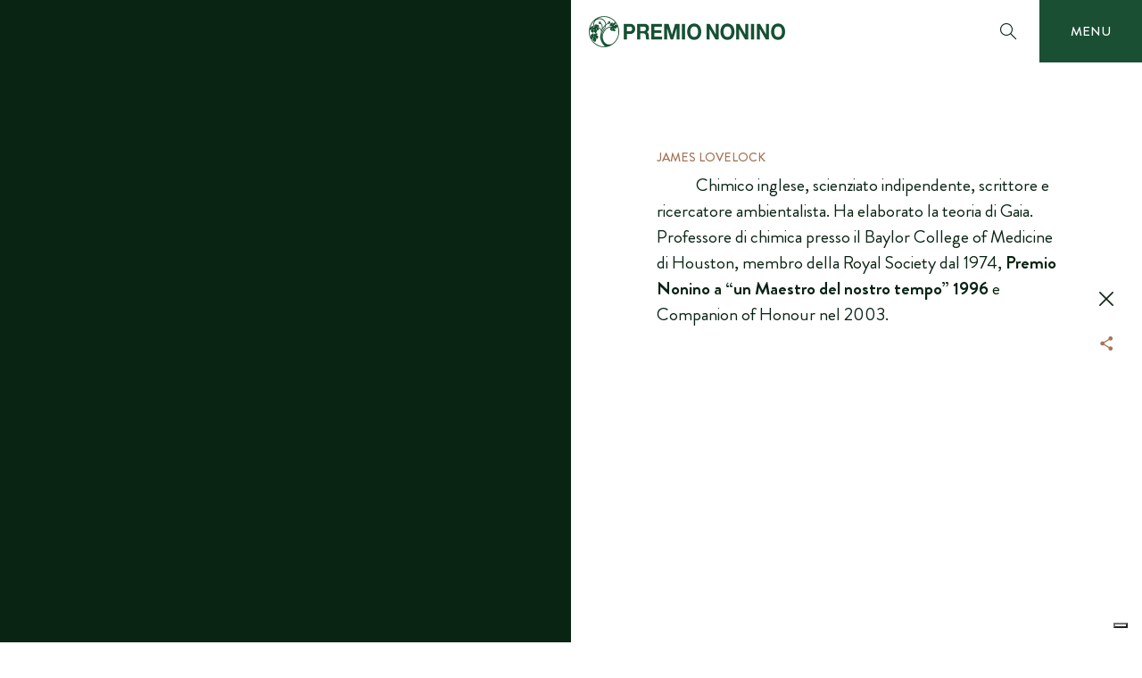

--- FILE ---
content_type: text/html; charset=UTF-8
request_url: https://premio.grappanonino.it/juror/james-lovelock/
body_size: 7412
content:
<!DOCTYPE html>
<html class="pn16-lang-it" lang="it-IT">
<head>
	<meta charset="UTF-8">
	<title>James Lovelock - Premio Nonino</title>
	<meta http-equiv="X-UA-Compatible" content="IE=Edge" />
    <meta name="viewport" content="user-scalable=no, initial-scale=1.0, maximum-scale=1.0, width=device-width" />
    <meta name="format-detection" content="telephone=no">

	<link rel="shortcut icon" href="https://premio.grappanonino.it/wp-content/themes/premiononino/assets/img/favicon.ico" type="image/x-icon" />
	<link rel="apple-touch-icon" href="https://premio.grappanonino.it/wp-content/themes/premiononino/assets/img/apple-touch-icon.png" />
	<link rel="apple-touch-icon" sizes="57x57" href="https://premio.grappanonino.it/wp-content/themes/premiononino/assets/img/apple-touch-icon-57x57.png" />
	<link rel="apple-touch-icon" sizes="72x72" href="https://premio.grappanonino.it/wp-content/themes/premiononino/assets/img/apple-touch-icon-72x72.png" />
	<link rel="apple-touch-icon" sizes="76x76" href="https://premio.grappanonino.it/wp-content/themes/premiononino/assets/img/apple-touch-icon-76x76.png" />
	<link rel="apple-touch-icon" sizes="114x114" href="https://premio.grappanonino.it/wp-content/themes/premiononino/assets/img/apple-touch-icon-114x114.png" />
	<link rel="apple-touch-icon" sizes="120x120" href="https://premio.grappanonino.it/wp-content/themes/premiononino/assets/img/apple-touch-icon-120x120.png" />
	<link rel="apple-touch-icon" sizes="144x144" href="https://premio.grappanonino.it/wp-content/themes/premiononino/assets/img/apple-touch-icon-144x144.png" />
	<link rel="apple-touch-icon" sizes="152x152" href="https://premio.grappanonino.it/wp-content/themes/premiononino/assets/img/apple-touch-icon-152x152.png" />
	<link rel="apple-touch-icon" sizes="180x180" href="https://premio.grappanonino.it/wp-content/themes/premiononino/assets/img/apple-touch-icon-180x180.png" />

	<meta name='robots' content='index, follow, max-image-preview:large, max-snippet:-1, max-video-preview:-1' />
	<style>img:is([sizes="auto" i], [sizes^="auto," i]) { contain-intrinsic-size: 3000px 1500px }</style>
	<link rel="alternate" hreflang="en-us" href="https://premio.grappanonino.it/en/juror/james-lovelock/" />
<link rel="alternate" hreflang="it-it" href="https://premio.grappanonino.it/juror/james-lovelock/" />
<link rel="alternate" hreflang="de-de" href="https://premio.grappanonino.it/de/juror/james-lovelock/" />
<link rel="alternate" hreflang="x-default" href="https://premio.grappanonino.it/juror/james-lovelock/" />

<!-- Google Tag Manager for WordPress by gtm4wp.com -->
<script data-cfasync="false" data-pagespeed-no-defer>
	var gtm4wp_datalayer_name = "dataLayer";
	var dataLayer = dataLayer || [];
</script>
<!-- End Google Tag Manager for WordPress by gtm4wp.com -->
	<!-- This site is optimized with the Yoast SEO plugin v24.4 - https://yoast.com/wordpress/plugins/seo/ -->
	<link rel="canonical" href="https://premio.grappanonino.it/juror/james-lovelock/" />
	<meta property="og:locale" content="it_IT" />
	<meta property="og:type" content="article" />
	<meta property="og:title" content="James Lovelock - Premio Nonino" />
	<meta property="og:description" content="Chimico inglese, scienziato indipendente, scrittore e ricercatore ambientalista. Ha elaborato la teoria di Gaia. Professore di chimica presso il Baylor College of Medicine di Houston, membro della Royal Society dal 1974, Premio Nonino a &#8220;un Maestro del nostro tempo&#8221; 1996 e Companion of Honour nel 2003." />
	<meta property="og:url" content="https://premio.grappanonino.it/juror/james-lovelock/" />
	<meta property="og:site_name" content="Premio Nonino" />
	<meta property="article:modified_time" content="2017-10-05T08:34:33+00:00" />
	<meta property="og:image" content="https://premio.grappanonino.it/wp-content/uploads/2019/12/Share.png" />
	<meta property="og:image:width" content="1200" />
	<meta property="og:image:height" content="630" />
	<meta property="og:image:type" content="image/png" />
	<meta name="twitter:card" content="summary_large_image" />
	<script type="application/ld+json" class="yoast-schema-graph">{"@context":"https://schema.org","@graph":[{"@type":"WebPage","@id":"https://premio.grappanonino.it/juror/james-lovelock/","url":"https://premio.grappanonino.it/juror/james-lovelock/","name":"James Lovelock - Premio Nonino","isPartOf":{"@id":"https://premio.grappanonino.it/#website"},"datePublished":"2016-01-13T18:32:39+00:00","dateModified":"2017-10-05T08:34:33+00:00","breadcrumb":{"@id":"https://premio.grappanonino.it/juror/james-lovelock/#breadcrumb"},"inLanguage":"it-IT","potentialAction":[{"@type":"ReadAction","target":["https://premio.grappanonino.it/juror/james-lovelock/"]}]},{"@type":"BreadcrumbList","@id":"https://premio.grappanonino.it/juror/james-lovelock/#breadcrumb","itemListElement":[{"@type":"ListItem","position":1,"name":"Home","item":"https://premio.grappanonino.it/"},{"@type":"ListItem","position":2,"name":"James Lovelock"}]},{"@type":"WebSite","@id":"https://premio.grappanonino.it/#website","url":"https://premio.grappanonino.it/","name":"Premio Nonino","description":"","potentialAction":[{"@type":"SearchAction","target":{"@type":"EntryPoint","urlTemplate":"https://premio.grappanonino.it/?s={search_term_string}"},"query-input":{"@type":"PropertyValueSpecification","valueRequired":true,"valueName":"search_term_string"}}],"inLanguage":"it-IT"}]}</script>
	<!-- / Yoast SEO plugin. -->


<link rel='dns-prefetch' href='//cdn.iubenda.com' />
<link rel='stylesheet' id='wp-block-library-css' href='https://premio.grappanonino.it/wp-includes/css/dist/block-library/style.min.css' type='text/css' media='all' />
<style id='classic-theme-styles-inline-css' type='text/css'>
/*! This file is auto-generated */
.wp-block-button__link{color:#fff;background-color:#32373c;border-radius:9999px;box-shadow:none;text-decoration:none;padding:calc(.667em + 2px) calc(1.333em + 2px);font-size:1.125em}.wp-block-file__button{background:#32373c;color:#fff;text-decoration:none}
</style>
<style id='global-styles-inline-css' type='text/css'>
:root{--wp--preset--aspect-ratio--square: 1;--wp--preset--aspect-ratio--4-3: 4/3;--wp--preset--aspect-ratio--3-4: 3/4;--wp--preset--aspect-ratio--3-2: 3/2;--wp--preset--aspect-ratio--2-3: 2/3;--wp--preset--aspect-ratio--16-9: 16/9;--wp--preset--aspect-ratio--9-16: 9/16;--wp--preset--color--black: #000000;--wp--preset--color--cyan-bluish-gray: #abb8c3;--wp--preset--color--white: #ffffff;--wp--preset--color--pale-pink: #f78da7;--wp--preset--color--vivid-red: #cf2e2e;--wp--preset--color--luminous-vivid-orange: #ff6900;--wp--preset--color--luminous-vivid-amber: #fcb900;--wp--preset--color--light-green-cyan: #7bdcb5;--wp--preset--color--vivid-green-cyan: #00d084;--wp--preset--color--pale-cyan-blue: #8ed1fc;--wp--preset--color--vivid-cyan-blue: #0693e3;--wp--preset--color--vivid-purple: #9b51e0;--wp--preset--gradient--vivid-cyan-blue-to-vivid-purple: linear-gradient(135deg,rgba(6,147,227,1) 0%,rgb(155,81,224) 100%);--wp--preset--gradient--light-green-cyan-to-vivid-green-cyan: linear-gradient(135deg,rgb(122,220,180) 0%,rgb(0,208,130) 100%);--wp--preset--gradient--luminous-vivid-amber-to-luminous-vivid-orange: linear-gradient(135deg,rgba(252,185,0,1) 0%,rgba(255,105,0,1) 100%);--wp--preset--gradient--luminous-vivid-orange-to-vivid-red: linear-gradient(135deg,rgba(255,105,0,1) 0%,rgb(207,46,46) 100%);--wp--preset--gradient--very-light-gray-to-cyan-bluish-gray: linear-gradient(135deg,rgb(238,238,238) 0%,rgb(169,184,195) 100%);--wp--preset--gradient--cool-to-warm-spectrum: linear-gradient(135deg,rgb(74,234,220) 0%,rgb(151,120,209) 20%,rgb(207,42,186) 40%,rgb(238,44,130) 60%,rgb(251,105,98) 80%,rgb(254,248,76) 100%);--wp--preset--gradient--blush-light-purple: linear-gradient(135deg,rgb(255,206,236) 0%,rgb(152,150,240) 100%);--wp--preset--gradient--blush-bordeaux: linear-gradient(135deg,rgb(254,205,165) 0%,rgb(254,45,45) 50%,rgb(107,0,62) 100%);--wp--preset--gradient--luminous-dusk: linear-gradient(135deg,rgb(255,203,112) 0%,rgb(199,81,192) 50%,rgb(65,88,208) 100%);--wp--preset--gradient--pale-ocean: linear-gradient(135deg,rgb(255,245,203) 0%,rgb(182,227,212) 50%,rgb(51,167,181) 100%);--wp--preset--gradient--electric-grass: linear-gradient(135deg,rgb(202,248,128) 0%,rgb(113,206,126) 100%);--wp--preset--gradient--midnight: linear-gradient(135deg,rgb(2,3,129) 0%,rgb(40,116,252) 100%);--wp--preset--font-size--small: 13px;--wp--preset--font-size--medium: 20px;--wp--preset--font-size--large: 36px;--wp--preset--font-size--x-large: 42px;--wp--preset--spacing--20: 0.44rem;--wp--preset--spacing--30: 0.67rem;--wp--preset--spacing--40: 1rem;--wp--preset--spacing--50: 1.5rem;--wp--preset--spacing--60: 2.25rem;--wp--preset--spacing--70: 3.38rem;--wp--preset--spacing--80: 5.06rem;--wp--preset--shadow--natural: 6px 6px 9px rgba(0, 0, 0, 0.2);--wp--preset--shadow--deep: 12px 12px 50px rgba(0, 0, 0, 0.4);--wp--preset--shadow--sharp: 6px 6px 0px rgba(0, 0, 0, 0.2);--wp--preset--shadow--outlined: 6px 6px 0px -3px rgba(255, 255, 255, 1), 6px 6px rgba(0, 0, 0, 1);--wp--preset--shadow--crisp: 6px 6px 0px rgba(0, 0, 0, 1);}:where(.is-layout-flex){gap: 0.5em;}:where(.is-layout-grid){gap: 0.5em;}body .is-layout-flex{display: flex;}.is-layout-flex{flex-wrap: wrap;align-items: center;}.is-layout-flex > :is(*, div){margin: 0;}body .is-layout-grid{display: grid;}.is-layout-grid > :is(*, div){margin: 0;}:where(.wp-block-columns.is-layout-flex){gap: 2em;}:where(.wp-block-columns.is-layout-grid){gap: 2em;}:where(.wp-block-post-template.is-layout-flex){gap: 1.25em;}:where(.wp-block-post-template.is-layout-grid){gap: 1.25em;}.has-black-color{color: var(--wp--preset--color--black) !important;}.has-cyan-bluish-gray-color{color: var(--wp--preset--color--cyan-bluish-gray) !important;}.has-white-color{color: var(--wp--preset--color--white) !important;}.has-pale-pink-color{color: var(--wp--preset--color--pale-pink) !important;}.has-vivid-red-color{color: var(--wp--preset--color--vivid-red) !important;}.has-luminous-vivid-orange-color{color: var(--wp--preset--color--luminous-vivid-orange) !important;}.has-luminous-vivid-amber-color{color: var(--wp--preset--color--luminous-vivid-amber) !important;}.has-light-green-cyan-color{color: var(--wp--preset--color--light-green-cyan) !important;}.has-vivid-green-cyan-color{color: var(--wp--preset--color--vivid-green-cyan) !important;}.has-pale-cyan-blue-color{color: var(--wp--preset--color--pale-cyan-blue) !important;}.has-vivid-cyan-blue-color{color: var(--wp--preset--color--vivid-cyan-blue) !important;}.has-vivid-purple-color{color: var(--wp--preset--color--vivid-purple) !important;}.has-black-background-color{background-color: var(--wp--preset--color--black) !important;}.has-cyan-bluish-gray-background-color{background-color: var(--wp--preset--color--cyan-bluish-gray) !important;}.has-white-background-color{background-color: var(--wp--preset--color--white) !important;}.has-pale-pink-background-color{background-color: var(--wp--preset--color--pale-pink) !important;}.has-vivid-red-background-color{background-color: var(--wp--preset--color--vivid-red) !important;}.has-luminous-vivid-orange-background-color{background-color: var(--wp--preset--color--luminous-vivid-orange) !important;}.has-luminous-vivid-amber-background-color{background-color: var(--wp--preset--color--luminous-vivid-amber) !important;}.has-light-green-cyan-background-color{background-color: var(--wp--preset--color--light-green-cyan) !important;}.has-vivid-green-cyan-background-color{background-color: var(--wp--preset--color--vivid-green-cyan) !important;}.has-pale-cyan-blue-background-color{background-color: var(--wp--preset--color--pale-cyan-blue) !important;}.has-vivid-cyan-blue-background-color{background-color: var(--wp--preset--color--vivid-cyan-blue) !important;}.has-vivid-purple-background-color{background-color: var(--wp--preset--color--vivid-purple) !important;}.has-black-border-color{border-color: var(--wp--preset--color--black) !important;}.has-cyan-bluish-gray-border-color{border-color: var(--wp--preset--color--cyan-bluish-gray) !important;}.has-white-border-color{border-color: var(--wp--preset--color--white) !important;}.has-pale-pink-border-color{border-color: var(--wp--preset--color--pale-pink) !important;}.has-vivid-red-border-color{border-color: var(--wp--preset--color--vivid-red) !important;}.has-luminous-vivid-orange-border-color{border-color: var(--wp--preset--color--luminous-vivid-orange) !important;}.has-luminous-vivid-amber-border-color{border-color: var(--wp--preset--color--luminous-vivid-amber) !important;}.has-light-green-cyan-border-color{border-color: var(--wp--preset--color--light-green-cyan) !important;}.has-vivid-green-cyan-border-color{border-color: var(--wp--preset--color--vivid-green-cyan) !important;}.has-pale-cyan-blue-border-color{border-color: var(--wp--preset--color--pale-cyan-blue) !important;}.has-vivid-cyan-blue-border-color{border-color: var(--wp--preset--color--vivid-cyan-blue) !important;}.has-vivid-purple-border-color{border-color: var(--wp--preset--color--vivid-purple) !important;}.has-vivid-cyan-blue-to-vivid-purple-gradient-background{background: var(--wp--preset--gradient--vivid-cyan-blue-to-vivid-purple) !important;}.has-light-green-cyan-to-vivid-green-cyan-gradient-background{background: var(--wp--preset--gradient--light-green-cyan-to-vivid-green-cyan) !important;}.has-luminous-vivid-amber-to-luminous-vivid-orange-gradient-background{background: var(--wp--preset--gradient--luminous-vivid-amber-to-luminous-vivid-orange) !important;}.has-luminous-vivid-orange-to-vivid-red-gradient-background{background: var(--wp--preset--gradient--luminous-vivid-orange-to-vivid-red) !important;}.has-very-light-gray-to-cyan-bluish-gray-gradient-background{background: var(--wp--preset--gradient--very-light-gray-to-cyan-bluish-gray) !important;}.has-cool-to-warm-spectrum-gradient-background{background: var(--wp--preset--gradient--cool-to-warm-spectrum) !important;}.has-blush-light-purple-gradient-background{background: var(--wp--preset--gradient--blush-light-purple) !important;}.has-blush-bordeaux-gradient-background{background: var(--wp--preset--gradient--blush-bordeaux) !important;}.has-luminous-dusk-gradient-background{background: var(--wp--preset--gradient--luminous-dusk) !important;}.has-pale-ocean-gradient-background{background: var(--wp--preset--gradient--pale-ocean) !important;}.has-electric-grass-gradient-background{background: var(--wp--preset--gradient--electric-grass) !important;}.has-midnight-gradient-background{background: var(--wp--preset--gradient--midnight) !important;}.has-small-font-size{font-size: var(--wp--preset--font-size--small) !important;}.has-medium-font-size{font-size: var(--wp--preset--font-size--medium) !important;}.has-large-font-size{font-size: var(--wp--preset--font-size--large) !important;}.has-x-large-font-size{font-size: var(--wp--preset--font-size--x-large) !important;}
:where(.wp-block-post-template.is-layout-flex){gap: 1.25em;}:where(.wp-block-post-template.is-layout-grid){gap: 1.25em;}
:where(.wp-block-columns.is-layout-flex){gap: 2em;}:where(.wp-block-columns.is-layout-grid){gap: 2em;}
:root :where(.wp-block-pullquote){font-size: 1.5em;line-height: 1.6;}
</style>
<link rel='stylesheet' id='wpml-legacy-dropdown-0-css' href='https://premio.grappanonino.it/wp-content/plugins/sitepress-multilingual-cms/templates/language-switchers/legacy-dropdown/style.min.css' type='text/css' media='all' />
<style id='wpml-legacy-dropdown-0-inline-css' type='text/css'>
.wpml-ls-statics-shortcode_actions{background-color:#ffffff;}.wpml-ls-statics-shortcode_actions, .wpml-ls-statics-shortcode_actions .wpml-ls-sub-menu, .wpml-ls-statics-shortcode_actions a {border-color:#cdcdcd;}.wpml-ls-statics-shortcode_actions a, .wpml-ls-statics-shortcode_actions .wpml-ls-sub-menu a, .wpml-ls-statics-shortcode_actions .wpml-ls-sub-menu a:link, .wpml-ls-statics-shortcode_actions li:not(.wpml-ls-current-language) .wpml-ls-link, .wpml-ls-statics-shortcode_actions li:not(.wpml-ls-current-language) .wpml-ls-link:link {color:#444444;background-color:#ffffff;}.wpml-ls-statics-shortcode_actions .wpml-ls-sub-menu a:hover,.wpml-ls-statics-shortcode_actions .wpml-ls-sub-menu a:focus, .wpml-ls-statics-shortcode_actions .wpml-ls-sub-menu a:link:hover, .wpml-ls-statics-shortcode_actions .wpml-ls-sub-menu a:link:focus {color:#000000;background-color:#eeeeee;}.wpml-ls-statics-shortcode_actions .wpml-ls-current-language > a {color:#444444;background-color:#ffffff;}.wpml-ls-statics-shortcode_actions .wpml-ls-current-language:hover>a, .wpml-ls-statics-shortcode_actions .wpml-ls-current-language>a:focus {color:#000000;background-color:#eeeeee;}
</style>
<link rel='stylesheet' id='main-style-css' href='https://premio.grappanonino.it/wp-content/themes/premiononino/assets/css/main.css' type='text/css' media='all' />
<link rel='stylesheet' id='popup-style-css' href='https://premio.grappanonino.it/wp-content/themes/premiononino/assets/css/popup.css' type='text/css' media='all' />

<script  type="text/javascript" class=" _iub_cs_skip" type="text/javascript" id="iubenda-head-inline-scripts-0">
/* <![CDATA[ */

  var _iub = _iub || []
    _iub.csConfiguration = {
    lang: "it",
    siteId: 2485688,
    cookiePolicyId: 50396931,
    reloadOnConsent: true,
    askConsentAtCookiePolicyUpdate: true,
    consentOnContinuedBrowsing: false,
    floatingPreferencesButtonDisplay: true,
    perPurposeConsent: true,
    localConsentDomain: "premio.grappanonino.it",
    callback: {
      onPreferenceExpressedOrNotNeeded: function(preference) {
        dataLayer.push({
          iubenda_ccpa_opted_out: _iub.cs.api.isCcpaOptedOut()
        })
        if (!preference) {
          dataLayer.push({
            event: "iubenda_preference_not_needed"
          })
        } else {
          if (preference.consent === true) {
            dataLayer.push({
              event: "iubenda_consent_given"
            })
          } else if (preference.consent === false) {
            dataLayer.push({
              event: "iubenda_consent_rejected"
            })
          } else if (preference.purposes) {
            for (var purposeId in preference.purposes) {
              if (preference.purposes[purposeId]) {
                dataLayer.push({
                  event: "iubenda_consent_given_purpose_" + purposeId
                })
              }
            }
          }
        }
      }
    },
    banner: {
      acceptButtonDisplay: true,
      customizeButtonDisplay: true,
      acceptButtonColor: "#1b4f33",
      acceptButtonCaptionColor: "#ffffff",
      customizeButtonColor: "#ffffff",
      customizeButtonCaptionColor: "#21160d",
      rejectButtonDisplay: true,
      rejectButtonColor: "#ffffff",
      rejectButtonCaptionColor: "#21160d",
      position: "float-bottom-right",
      textColor: "#ffffff",
      backgroundColor: "#21160d",
    }
    }
/* ]]> */
</script>
<script  type="text/javascript" charset="UTF-8" async="" class=" _iub_cs_skip" type="text/javascript" src="//cdn.iubenda.com/cs/iubenda_cs.js" id="iubenda-head-scripts-0-js"></script>
<script type="text/javascript" src="https://premio.grappanonino.it/wp-includes/js/jquery/jquery.min.js" id="jquery-core-js"></script>
<script type="text/javascript" src="https://premio.grappanonino.it/wp-includes/js/jquery/jquery-migrate.min.js" id="jquery-migrate-js"></script>
<script type="text/javascript" src="https://premio.grappanonino.it/wp-content/plugins/sitepress-multilingual-cms/templates/language-switchers/legacy-dropdown/script.min.js" id="wpml-legacy-dropdown-0-js"></script>
<script type="text/javascript" src="https://premio.grappanonino.it/wp-content/themes/premiononino/assets/js/vendor/modernizr-2.8.3.min.js" id="modernizr-js"></script>
<script type="text/javascript" src="https://premio.grappanonino.it/wp-content/themes/premiononino/assets/js/vendor/sweetalert2.all.min.js" id="sweetalert2-js"></script>
<script type="text/javascript" src="https://premio.grappanonino.it/wp-content/themes/premiononino/assets/js/libs.js" id="lib-scripts-js"></script>
<meta name="generator" content="WPML ver:4.7.0 stt:1,3,27;" />

<!-- Google Tag Manager for WordPress by gtm4wp.com -->
<!-- GTM Container placement set to automatic -->
<script data-cfasync="false" data-pagespeed-no-defer type="text/javascript">
	var dataLayer_content = {"pagePostType":"juror","pagePostType2":"single-juror","pagePostAuthor":"marketing"};
	dataLayer.push( dataLayer_content );
</script>
<script data-cfasync="false">
(function(w,d,s,l,i){w[l]=w[l]||[];w[l].push({'gtm.start':
new Date().getTime(),event:'gtm.js'});var f=d.getElementsByTagName(s)[0],
j=d.createElement(s),dl=l!='dataLayer'?'&l='+l:'';j.async=true;j.src=
'//www.googletagmanager.com/gtm.js?id='+i+dl;f.parentNode.insertBefore(j,f);
})(window,document,'script','dataLayer','GTM-P7X5K2P');
</script>
<!-- End Google Tag Manager for WordPress by gtm4wp.com -->
		<script type="text/javascript">
			jQuery(document).ready(function($) {
				$('#search_form').on('submit',function(event){
					var s = $('#search_form_input').val();
					event.preventDefault();
					$.ajax({
						url: 'https://premio.grappanonino.it/wp-admin/admin-ajax.php',
						type: "GET",
						data: { action : 'search_results', s : s },
						success: function( data ) {
							$('#search_results_container').html(data);
                            $(window).trigger('resize');
							//console.log( 'Ok.' );
						},
						error: function() {
							console.log( 'Error.' );
						}
					});
				});
                $('#search_form_input').keyup(function(){
                    $('#search_form').delay(200).submit();
                });
			});
		</script>

	
    <script>
  (function(i,s,o,g,r,a,m){i['GoogleAnalyticsObject']=r;i[r]=i[r]||function(){
  (i[r].q=i[r].q||[]).push(arguments)},i[r].l=1*new Date();a=s.createElement(o),
  m=s.getElementsByTagName(o)[0];a.async=1;a.src=g;m.parentNode.insertBefore(a,m)
  })(window,document,'script','//www.google-analytics.com/analytics.js','ga');

  ga('create', 'UA-73007518-1', 'auto');
  ga('set', 'anonymizeIp', true);
  ga('send', 'pageview');

</script>
</head>

<body>
    <div id="fb-root"></div>
    <script>
      window.fbAsyncInit = function() {
        FB.init({
          appId      : '1687460984867712',
          xfbml      : true,
          version    : 'v2.5'
        });
      };

      (function(d, s, id){
         var js, fjs = d.getElementsByTagName(s)[0];
         if (d.getElementById(id)) {return;}
         js = d.createElement(s); js.id = id;
         js.src = "//connect.facebook.net/en_US/sdk.js";
         fjs.parentNode.insertBefore(js, fjs);
       }(document, 'script', 'facebook-jssdk'));
    </script>

    <span class="pn16-is-mobile-sentinel js-pn16-is-mobile-sentinel"></span>

	<div id="page" class="pn16-site js-pn16-site">
		<header id="masthead" class="pn16-header js-pn16-header" role="banner">
            <div class="pn16-header-inner">
                <div class="pn16-header-block">
                    <a class="pn16-main-logo js-pn16-transition-nav" title="Premio Nonino | Nonino Distillatori S.p.a." href="https://premio.grappanonino.it">
                        <span>Premio Nonino | Nonino Distillatori S.p.a.</span>
                    </a>
                </div>
                <div class="pn16-header-block">
                                            <div class="pn16-live-trigger-wrapper js-pn16-live-trigger-wrapper js-pn16-has-overlay" style="display:none!important;">
                            <a class="pn16-live-trigger js-pn16-overlay-trigger" title="" href="/live">
                                VIDEO GALLERY 2016                            </a>
                        </div>
                                        <div class="pn16-language-wrapper js-pn16-language-wrapper">
                        <a class="pn16-language-toggler js-pn16-language-toggler" title="" href="#">
                            <span>IT</span>
                        </a>
                        <div class="pn16-language js-pn16-language">
                            <nav>
                                <ul>
                                                                                                                <li>
                                            <a class="js-pn16-transition-nav" title="" href="https://premio.grappanonino.it/juror/james-lovelock/">
                                                <span>IT</span>
                                            </a>
                                        </li>
                                                                            <li>
                                            <a class="js-pn16-transition-nav" title="" href="https://premio.grappanonino.it/en/juror/james-lovelock/">
                                                <span>EN</span>
                                            </a>
                                        </li>
                                                                            <li>
                                            <a class="js-pn16-transition-nav" title="" href="https://premio.grappanonino.it/de/juror/james-lovelock/">
                                                <span>DE</span>
                                            </a>
                                        </li>
                                                                                                        </ul>
                            </nav>
                        </div>
                    </div>
                    <div class="pn16-search-wrapper js-pn16-search-wrapper">
                        <a class="pn16-search-toggler js-pn16-search-toggler" title="toggle search panel" href="#search">
                            <span>toggle search panel</span>
                        </a>
                        <div class="pn16-search js-pn16-search" id="search">
                            <form class="pn16-search-form" id="search_form" action="https://premio.grappanonino.it/" method="get">
                                <fieldset>
                                    <input class="pn16-search-form__input" id="search_form_input" name="s" type="text" placeholder="Cosa stai cercando?" autocomplete="off" />
                                </fieldset>
                            </form>
                            <div id="search_results_container"></div>
                            <!-- .pn16-search-form -->
                        </div>
                        <!-- .pn16-search -->
                    </div>
                    <div class="pn16-main-nav-wrapper js-pn16-main-nav-wrapper">
                        <a class="pn16-main-nav-toggler js-pn16-main-nav-toggler" title="apri/chiudi menu" href="#main-nav">
                            <span class="pn16-default">menu</span>
                            <span class="pn16-alternate">chiudi</span>
                        </a>
                        <div class="pn16-main-nav js-pn16-main-nav" id="main-nav">
                            <div class="pn16-main-nav__inner">
                                <nav class="pn16-main-nav__menu">
                                    <ul><li><a class="js-pn16-transition-nav" href="https://premio.grappanonino.it/giuria/"><span>La Giuria</span></a></li>
<li><a class="js-pn16-transition-nav" href="https://premio.grappanonino.it/storia/"><span>Storia del Premio</span></a></li>
<li><a class="js-pn16-transition-nav" href="https://premio.grappanonino.it/premio-nonino/"><span>Premiati</span></a></li>
<li><a class="js-pn16-transition-nav" href="https://premio.grappanonino.it/photovideo/2026/"><span>Foto e Video</span></a></li>
<li><a class="js-pn16-transition-nav" href="https://premio.grappanonino.it/manos-blancas/"><span>Coro Manos Blancas del Friuli</span></a></li>
<li><a class="js-pn16-transition-nav" href="https://premio.grappanonino.it/pressarea/2026/"><span>Area Stampa</span></a></li>
<li><a class="js-pn16-transition-nav" href="https://premio.grappanonino.it/giuria-storica/"><span>La Giuria Storica</span></a></li>
</ul>                                </nav>
                                <div class="pn16-main-nav-info">
                                    <p>Il Premio Nonino &egrave; promosso e sostenuto da:</p>
                                    <a class="pn16-main-nav-info__logo" title="Nonino Distillatori S.p.a." target="_blank" href="https://www.grappanonino.it">
                                        <span>
                                            Nonino Distillatori S.p.a.                                        </span>
                                    </a>
                                </div>
                                <div class="pn16-main-nav-socials">
                                    <nav>
                                        <ul>
                                            <li>
                                                <a class="pn16-icon pn16-icon-facebook" title="Facebook | Premio Nonino" target="_blank" href="https://www.facebook.com/grappanonino/">
                                                    <span>
                                                        Facebook
                                                    </span>
                                                </a>
                                            </li>
                                            <li>
                                                <a class="pn16-icon pn16-icon-twitter" title="Twitter | Premio Nonino" target="_blank" href="https://twitter.com/GrappaNonino">
                                                    <span>
                                                        Twitter
                                                    </span>
                                                </a>
                                            </li>
                                            <li>
                                                <a class="pn16-icon pn16-icon-instagram" title="Instagram | Premio Nonino" target="_blank" href="https://www.instagram.com/grappanonino/">
                                                    <span>
                                                        Instagram
                                                    </span>
                                                </a>
                                            </li>
                                        </ul>
                                    </nav>
                                </div>
                            </div>
                        </div>
                    </div>
                </div>
            </div>
            <!-- .pn16-main-nav -->
		</header><!-- #masthead -->
		<div id="content" class="pn16-content">

    
    	<div id="primary" class="content-area">
    		<main id="main" class="site-main" role="main">

                <div class="js-pn16-ajax-content">

                    <div class="pn16-overlay js-pn16-overlay">
                        <div class="pn16-overlay__inner">
                            <div class="pn16-overlay__media js-pn16-overlay-media js-pn16-sticky-to-parent">
                                                                                                                                                                    <div class="pn16-overlay-image" style="background-image: url('https://placeholder.com/600x600/D1D3D4?text=NO IMAGE')"></div>
                                                            </div>
                            <div class="pn16-overlay__text">
                                <div>
                                    <div class="pn16-overlay__scroll js-pn16-overlay-scroll">
                                                                                <div class="pn16-overlay-video-description">
                                            <h5 class="pn16-heading-A">
                                                JAMES LOVELOCK                                            </h5>
                                            <div>
                                                <p>Chimico inglese, scienziato indipendente, scrittore e ricercatore ambientalista. Ha elaborato la teoria di Gaia. Professore di chimica presso il Baylor College of Medicine di Houston, membro della Royal Society dal 1974, <strong>Premio Nonino a &#8220;un Maestro del nostro tempo&#8221; 1996</strong> e Companion of Honour nel 2003.</p>
                                            </div>
                                                                                                                                </div>
                                                                                                                    </div>
                                </div>
                            </div>
                            <div class="pn16-overlay__toolbar js-pn16-overlay-toolbar">
                                <div>
                                    <nav class="pn16-overlay-nav">
                                        <ul>
                                            <li>
                                                <a class="pn16-overlay-nav__next js-pn16-overlay-next" href="https://premio.grappanonino.it/juror/claudio-magris/" rel="next"><span>Next</span></a>                                                                                            </li>
                                            <li>
                                                <a class="pn16-overlay-nav__prev js-pn16-overlay-prev" href="https://premio.grappanonino.it/juror/emmanuel-le-roy-ladurie/" rel="prev"><span>Prev</span></a>                                                                                            </li>
                                            <li>
                                                                                                <a class="pn16-overlay-nav__close js-pn16-overlay-close" title="" href="https://premio.grappanonino.it/giuria/">
                                                    <span>Close</span>
                                                </a>
                                            </li>
                                        </ul>
                                    </nav>
                                    <div class="pn16-overlay-share js-pn16-overlay-share">
    <nav class="pn16-overlay-share__list">
        <ul>
            <li>
                <a class="pn16-overlay-share__facebook" title="Share on Facebook" target="_blank" href="https://www.facebook.com/sharer/sharer.php?u=https://premio.grappanonino.it/juror/james-lovelock/">
                    <span>
                        Share on Facebook
                    </span>
                </a>
            </li>
            <li>
                <a class="pn16-overlay-share__twitter" title="Share on Twitter" target="_blank" href="https://twitter.com/home?status=Premio%20Nonino%202016%0Ahttps://premio.grappanonino.it/juror/james-lovelock/">
                    <span>
                        Share on Twitter
                    </span>
                </a>
            </li>
        </ul>
    </nav>
    <a class="pn16-overlay-share__toggler js-pn16-overlay-share-toggler" href="#">
        <span>Share</span>
    </a>
</div>
                                </div>
                            </div>
                        </div>
                    </div>
                </div>

            </main><!-- .site-main -->
    	</div><!-- .content-area -->

    

	</div><!-- #content -->
	<footer id="colophon" class="pn16-footer js-pn16-footer" role="contentinfo">

        <div class="pn16-footer-primary">
            <div class="pn16-wrapper">
                <div class="pn16-footer-item">
                    <nav class="pn16-footer-primary-nav">

                        <ul><li><a class="js-pn16-transition-nav" href="https://premio.grappanonino.it/giuria/"><span>La Giuria</span></a></li>
<li><a class="js-pn16-transition-nav" href="https://premio.grappanonino.it/storia/"><span>Storia del Premio</span></a></li>
<li><a class="js-pn16-transition-nav" href="https://premio.grappanonino.it/premio-nonino/"><span>Premiati</span></a></li>
<li><a class="js-pn16-transition-nav" href="https://premio.grappanonino.it/photovideo/2026/"><span>Foto e Video</span></a></li>
<li><a class="js-pn16-transition-nav" href="https://premio.grappanonino.it/manos-blancas/"><span>Coro Manos Blancas del Friuli</span></a></li>
<li><a class="js-pn16-transition-nav" href="https://premio.grappanonino.it/pressarea/2026/"><span>Area Stampa</span></a></li>
<li><a class="js-pn16-transition-nav" href="https://premio.grappanonino.it/giuria-storica/"><span>La Giuria Storica</span></a></li>
</ul>
                    </nav>
                </div>
                <div class="pn16-footer-item">
                    <div class="pn16-footer-credits">
                        <p>Il Premio Nonino &egrave; promosso e sostenuto da:</p>
                        <br/>
                        <a class="pn16-footer-credits__logo" title="Nonino Distillatori S.p.a." target="_blank" href="https://www.grappanonino.it">
                            <span>
                                Nonino Distillatori S.p.a.                            </span>
                        </a>
                    </div>
                </div>
            </div>
        </div>
        <!-- .pn16-footer-primary -->

        <div class="pn16-footer-secondary">
            <div class="pn16-wrapper">
                <div class="pn16-footer-item nofull">
                    <div class="pn16-footer-secondary-nav">
                        <!-- <p>&copy; Copyright 2016 Nonino Distillatori</p> -->
                        <nav>
                            <ul>
                                <li>
                                                                        <a class="js-pn16-transition-nav" title="Contatti | Nonino Distillatori S.p.a." href="https://premio.grappanonino.it/contatti/">
                                        <span>Contatti</span>
                                    </a>
                                </li>
                                <li>
                                                                        <a class="js-pn16-transition-nav" title="Note Legali | Nonino Distillatori S.p.a." href="https://premio.grappanonino.it/note-legali/">
                                        <span>Note Legali</span>
                                    </a>
                                </li>
                                <li>
                                                                        <a class="js-pn16-transition-nav" title="Privacy | Nonino Distillatori S.p.a." href="https://premio.grappanonino.it/privacy/">
                                        <span>Privacy</span>
                                    </a>
                                </li>
                                <li>
                                                                        <a class="js-pn16-transition-nav" title="Cookie Policy | Nonino Distillatori S.p.a." href="https://premio.grappanonino.it/cookie-policy/">
                                        <span>Cookie Policy</span>
                                    </a>
                                </li>
                            </ul>
                        </nav>
                    </div>
                </div>
                <div class="pn16-footer-item nofull">
                    <div class="pn16-footer-socials">
                        <nav>
                            <ul>
                                <li>
                                    <a class="pn16-icon pn16-icon-facebook" title="Facebook | Premio Nonino" target="_blank" href="https://www.facebook.com/grappanonino/">
                                        <span>
                                            Facebook
                                        </span>
                                    </a>
                                </li>
                                <li>
                                    <a class="pn16-icon pn16-icon-twitter" title="Twitter | Premio Nonino" target="_blank" href="https://twitter.com/GrappaNonino">
                                        <span>
                                            Twitter
                                        </span>
                                    </a>
                                </li>
                                <li>
                                    <a class="pn16-icon pn16-icon-instagram" title="Instagram | Premio Nonino" target="_blank" href="https://www.instagram.com/grappanonino/">
                                        <span>
                                            Instagram
                                        </span>
                                    </a>
                                </li>
                            </ul>
                        </nav>
                    </div>
                </div>
            </div>
            <div class="pn16-wrapper" style="margin-top: 50px;">
              <div class="pn16-footer-item nofull">
                <div class="pn16-footer-secondary-nav">
                  <p>© COPYRIGHT 2016 NONINO DISTILLATORI S.R.L. SEDE LEGALE: VIA AQUILEIA, 104 – FR. PERCOTO – 33050 PAVIA DI UDINE (UD) ITALIA – P.IVA 02588990305 – REA UD 272676</p><p>C.F. E N. ISCRIZIONE 02588990305 CAPITALE SOCIALE €2.500.000 (I.V.) – UNICO SOCIO. IL LAYOUT, TUTTI I TESTI E LE IMMAGINI PRESENTI NEL SITO SONO DI PROPRIETÀ NONINO DISTILLATORI S.R.L.</p>
                </div>
              </div>
            </div>
        </div>
        <!-- .pn16-footer-secondary -->

	</footer><!-- #colophon -->
</div><!-- #page -->

<script type="text/javascript" id="iubenda-forms-js-extra">
/* <![CDATA[ */
var iubFormParams = [];
/* ]]> */
</script>
<script type="text/javascript" src="https://premio.grappanonino.it/wp-content/plugins/iubenda-cookie-law-solution/assets/js/frontend.js" id="iubenda-forms-js"></script>
<script type="text/javascript" src="//cdn.iubenda.com/cons/iubenda_cons.js" id="iubenda-cons-cdn-js"></script>
<script type="text/javascript" id="iubenda-cons-js-extra">
/* <![CDATA[ */
var iubConsParams = {"api_key":"V094AuPflzv9sstMkQ1eVq194aHQvBXA","log_level":"error","logger":"console","send_from_local_storage_at_load":"true"};
/* ]]> */
</script>
<script type="text/javascript" src="https://premio.grappanonino.it/wp-content/plugins/iubenda-cookie-law-solution/assets/js/cons.js" id="iubenda-cons-js"></script>
<script type="text/javascript" src="https://premio.grappanonino.it/wp-content/themes/premiononino/assets/js/main.js" id="main-scripts-js"></script>
<script type="text/javascript" src="https://premio.grappanonino.it/wp-content/themes/premiononino/assets/js/popup.js" id="popup-scripts-js"></script>

</body>
</html>


--- FILE ---
content_type: text/css
request_url: https://premio.grappanonino.it/wp-content/themes/premiononino/assets/css/popup.css
body_size: 221
content:
.premio-nonino-iframe-popup {
  width: 90% !important;
}

@media screen and (min-width: 1010px) {
  .premio-nonino-iframe-popup {
    width: 60% !important;
  }
}

.premio-nonino-iframe-popup .premio-nonino-iframe-wrapper {
  display: flex;
  justify-content: center;
  vertical-align: middle;
  flex-direction: column;
  height: 100%;
  margin: 0 auto;
  max-width: 100%;
}

.premio-nonino-iframe-popup
  .premio-nonino-iframe-wrapper
  .premio-nonino-iframe-header
  h2 {
  font-weight: 700;
  font-size: 2.5rem;
  line-height: 3.125rem;
  font-family: "Playfair Display", serif;
  color: rgb(84, 84, 84);
}

.premio-nonino-iframe-popup
  .premio-nonino-iframe-wrapper
  .premio-nonino-iframe-header
  .o-hr-primary {
  border: 0;
  border-top: 1px solid #a67555;
  margin: 16px auto;
  width: 52px;
}

.premio-nonino-iframe-popup
  .premio-nonino-iframe-wrapper
  .premio-nonino-iframe-content {
  font-size: 1.4rem;
  line-height: 1.9rem;
  font-family: BrandonGrotesque, "Helvetica Neue", Helvetica, Roboto, Arial,
    sans-serif;
  color: rgb(84, 84, 84);
  font-weight: 500;
}

.premio-nonino-iframe-popup
  .premio-nonino-iframe-wrapper
  .premio-nonino-iframe-content-iframe {
  margin-bottom: 40px;
}

.premio-nonino-iframe-popup
  .premio-nonino-iframe-wrapper
  .premio-nonino-iframe-content-iframe
  iframe {
  width: 100%;
  height: auto;
  margin-top: 32px;
  aspect-ratio: 1920/1080;
}


--- FILE ---
content_type: application/javascript
request_url: https://premio.grappanonino.it/wp-content/themes/premiononino/assets/js/main.js
body_size: 9210
content:

(function(window, document, $, undefined){

    (function awardedPage(){

        $(function(){

            if($('.js-pn16-awarded-tail').length){

                function resizeAwardedTail(){

                    $('.js-pn16-awarded-tail').each(function(){

                        var $item = $(this),
                            textH = $item.find('.js-pn16-awarded-tail-text').outerHeight(),
                            imageH = $item.find('.js-pn16-floating-image-inner').outerHeight();

                        if($('.js-pn16-is-mobile-sentinel').css('display') == 'none'){

                            if(textH >= imageH){
                                $item.css('height', textH + 25);
                            } else {
                                $item.css('height', 'auto');
                            };

                        } else {

                            $item.css('height', 'auto');

                        };

                    });

                };

                //$(window).on('resize', resizeAwardedTail);
                $(window).on('resize', _.debounce(resizeAwardedTail, 150));

                resizeAwardedTail();

            };

        });

    })();

})(window, document, jQuery);
(function (window, document, $, undefined) {

	//chiusura overlay homepage
	if ($('.js-overlay-closer').length) {
		$('body').css('overflow','hidden');
	}
	$(document).on('click', '.js-overlay-closer', function (e) {
		e.preventDefault();
		$('.js-overlay').animate({
			opacity: 0
		}, 400, function () {
			$(this).remove();
			$('body').css('overflow', 'auto');
		});
		return false;
	});

	(function pageTransition() {

		$(function () {

			var loadedClass = 'pn16-loaded',
				loadingClass = 'pn16-overlay-loading';

			$('body').addClass(loadedClass);

			$('.js-pn16-transition-nav').on('click', function (event) {

				var targetUri = $(this).attr('href');

				$('body').removeClass(loadedClass);

				window.setTimeout(function () {
					$('body').addClass(loadingClass);
				}, 250);

				window.setTimeout(function () {
					window.location.href = targetUri;
				}, 450);

				event.preventDefault();

			});

		});

	})();

	(function mainNav() {

		$(function () {

			function buildMobileNav() {
				var $liveTriggerClone = $('.js-pn16-live-trigger-wrapper').clone(),
					$languageWrapperClone = $('.js-pn16-language-wrapper').clone();

				$liveTriggerClone.appendTo('.js-pn16-main-nav').addClass('pn16-cloned');
				$languageWrapperClone.appendTo('.js-pn16-main-nav').addClass('pn16-cloned');
			};

			buildMobileNav();

			function bodyScrollToggler() {
				if ($('html').hasClass('pn16-main-nav-open') || $('html').hasClass('pn16-search-open')) {
					$('html').addClass('pn16-blocked-scroll');
				} else {
					$('html').removeClass('pn16-blocked-scroll');
				}
				;
			};

			$('.js-pn16-main-nav-toggler').on('click', function (event) {

				$('html').toggleClass('pn16-main-nav-open');
				bodyScrollToggler();

				event.preventDefault();

			});

			$('.js-pn16-search-toggler').on('click', function (event) {

				$('html').toggleClass('pn16-search-open');
				bodyScrollToggler();

				event.preventDefault();

			});

			$('.js-pn16-language-toggler').on('click', function (event) {

				$('html').toggleClass('pn16-language-open');

				event.preventDefault();

			});

			$(document).on('click', function (event) {
				if (!$(event.target).closest('.js-pn16-main-nav-wrapper').length) {
					if ($('html').hasClass('pn16-main-nav-open')) {
						$('html').removeClass('pn16-main-nav-open');
						bodyScrollToggler();
					}
					;
				}
				;
			});

			$(document).on('click', function (event) {
				if (!$(event.target).closest('.js-pn16-language-wrapper').length) {
					if ($('html').hasClass('pn16-language-open')) {
						$('html').removeClass('pn16-language-open');
					}
					;
				}
				;
			});

			$(document).on('click', function (event) {
				if (!$(event.target).closest('.js-pn16-search-wrapper').length) {
					if ($('html').hasClass('pn16-search-open')) {
						$('html').removeClass('pn16-search-open');
						bodyScrollToggler();
					}
					;
				}
				;
			});

			$(document).on('click', '.js-pn16-live-trigger-wrapper', function (event) {
				if ($('html').hasClass('pn16-search-open')) {
					$('.js-pn16-search-toggler').trigger('click');
				}
				;

				if ($('html').hasClass('pn16-main-nav-open')) {
					$('.js-pn16-main-nav-toggler').trigger('click');
				}
				;
			});

			function resizeNavAndSearch() {

				var windowH = window.innerHeight ? window.innerHeight : $(window).height(),
					//windowH = $(window).height(),
					headerH = $('.js-pn16-header').height()
				footerH = $('.js-pn16-footer').height(),
					targetH = parseInt(windowH - headerH),
					targetHDesktop = parseInt(windowH - headerH - footerH);

				//if($('.js-pn16-is-mobile-sentinel').css('display') == 'block'){
				//$('.js-pn16-main-nav, .js-search').outerHeight(targetH);
				$('.js-pn16-main-nav, .js-search').outerHeight(targetH);
				// } else {
				//     $('.js-pn16-main-nav, .js-search').height(targetHDesktop);
				// };

			};

			//$(window).on('resize', resizeNavAndSearch);
			$(window).on('resize', _.debounce(resizeNavAndSearch, 150));
			resizeNavAndSearch();

			//$('html').append('<span class="pn16-main-nav-fix"></span><span class="pn16-search-fix"></span>');

		});

	})();

	(function mobileCarousels() {

		$(function () {

			$('.js-pn16-mobile-carousel').each(function () {

				if ($(this).find('.js-pn16-mobile-carousel-item').length >= 2) {

					var $carousel = $(this),
						carouselHtml = $carousel.html();

					var slickOpt = {
						slide: '.js-pn16-mobile-carousel-item',
						//mobileFirst: true,
						slidesToShow: 1,
						slidesToScroll: 1,
						focusOnSelect: false,
						arrows: false,
						//centerMode: true,
						//centerPadding: '40px',
						dots: true,
						speed: 500
					};

					if ($('.js-pn16-is-mobile-sentinel').css('display') == 'block') {
						$carousel.slick(slickOpt);
						$carousel.slick('slickFilter', ':not(.js-hide-from-slide)');
					}
					;

					function responsiveCarouselToggler() {

						if ($('.js-pn16-is-mobile-sentinel').css('display') == 'none') {
							if ($carousel.hasClass('slick-initialized')) {
								$carousel.slick('unslick').empty().append(carouselHtml);
							}
							;
						} else {
							if (!$carousel.hasClass('slick-initialized')) {
								$carousel.slick(slickOpt);
								$carousel.slick('slickFilter', ':not(.js-hide-from-slide)');
							}
							;
						}
						;

					};

					//$(window).on('resize', responsiveCarouselToggler);
					$(window).on('resize', _.debounce(responsiveCarouselToggler, 150));

				}
				;

			});

		});

	})();

	(function placeholderPolyfill() {

		$(function () {

			$('input, textarea').placeholder({customClass: 'pn16-placeholder'});

		});

	})();

	(function searchBox() {

		$(function () {

			function setSearchBodyScroll() {

				if ($('.js-pn16-search-results').length) {

					var $resultsBox = $('.js-pn16-search-results'),
						winH = $(window).height(),
						resultsBoxY = $resultsBox.offset().top;

					$resultsBox.height(winH - resultsBoxY - 50).addClass('pn16-scrollable');

				}
				;

			};

			$(window).on('resize', setSearchBodyScroll);

			setSearchBodyScroll();

		});

	})();

})(window, document, jQuery);


(function(window, document, $, undefined){
    'use strict';

    (function galleryOverlayNav(){

        $(function(){

            function init() {
                var galleryPageUrl = History.getState().url;
                var __currentUrlArray = History.getState().cleanUrl.split('/');
                var $container;
                var obj;
                if(__currentUrlArray.length === 6 && History.getState().cleanUrl.indexOf(window.location.protocol+'//'+window.location.hostname+'/manos-blancas') >= 0) {
                    galleryPageUrl = window.location.protocol + '//' + window.location.hostname + '/' + History.getState().hash.split('/')[1];
                    $('body').toggleClass('pn16-loaded pn16-overlay-loading');
                    $container = $('.js-pn16-overlay-ajaxcontent');
                    obj = {
                        postid: __GALLERY__AJAX__POSTID,
                        galleryid: '',
                        galleryname: __currentUrlArray[__currentUrlArray.length-2],
                        fileid: __currentUrlArray[__currentUrlArray.length-1]
                    };
                    redirectAjaxCall($container,obj);
                    $('body').toggleClass('pn16-overlay-nooverflow');
                    $('.js-galleryOverlay').toggleClass('visible');
                }else if(__currentUrlArray.length === 7 && History.getState().cleanUrl.indexOf(window.location.protocol+'//'+window.location.hostname+'/photovideo') >= 0) {
                    galleryPageUrl = window.location.protocol + '//' + window.location.hostname + '/' + History.getState().hash.split('/')[1] + '/' + History.getState().hash.split('/')[2];
                    $('body').toggleClass('pn16-loaded pn16-overlay-loading');
                    $container = $('.js-pn16-overlay-ajaxcontent');
                    obj = {
                        postid: __GALLERY__AJAX__POSTID,
                        galleryid: '',
                        galleryname: __currentUrlArray[__currentUrlArray.length-2],
                        fileid: __currentUrlArray[__currentUrlArray.length-1]
                    };
                    redirectAjaxCall($container,obj);
                    $('body').toggleClass('pn16-overlay-nooverflow');
                    $('.js-galleryOverlay').toggleClass('visible');
                }
                $('.js-galleryOverlayTrigger').click(function(ev) {
                    ev.preventDefault();
                    var $container = $('.js-pn16-overlay-ajaxcontent');
                    var $el = $(ev.currentTarget);
                    var obj;
                    if($el.attr('data-postid') !== undefined) {
                        $('body').toggleClass('pn16-loaded pn16-overlay-loading');
                        obj = {
                            postid: $el.attr('data-postid'),
                            galleryid: $el.attr('data-galleryid'),
                            galleryname: $el.attr('data-galleryname'),
                            fileid: $el.attr('data-fileid')
                        };
                        ajaxCall($container,obj);
                    }else {
                        History.pushState(null, '', galleryPageUrl);
                        $container.empty();
                    }
                    $('body').toggleClass('pn16-overlay-nooverflow');
                    $('.js-galleryOverlay').toggleClass('visible');
                    return false;
                });

                $('.js-galleryCarouselPrev').click(function(ev) {
                    ev.preventDefault();
                    $('.galleryCarousel').slick('slickPrev');
                    return false;
                });

                $('.js-galleryCarouselNext').click(function(ev) {
                    ev.preventDefault();
                    $('.galleryCarousel').slick('slickNext');
                    return false;
                });

                $('.pn16-overlay-share__facebook').click(function(ev) {
                    ev.preventDefault();
                    FB.ui({
                      method: 'feed',
                      link: ($('.section--manos-blancas').length > 0) ? window.location.protocol+'//'+window.location.host+'/manos-blancas/' : window.location.protocol+'//'+window.location.host+'/photovideo/2016/',
                      caption: 'Premio Nonino 2016',
                      picture: $('.galleryCarousel .galleryCarousel__item.slick-current').find('.galleryCarousel__item__image').css('background-image').replace('url("','').replace('")',''),
                      description: ($('.section--manos-blancas').length > 0) ? '#ManosBlancas #CoroManosBlancas #ManosBlancasdelFriuli' : '#PremioNonino'
                    }, function(response){});
                    return false;
                });
                $('.pn16-overlay-share__twitter').click(function(ev) {
                    ev.preventDefault();
                    var data = {
                        url: ($('.section--manos-blancas').length > 0) ? window.location.protocol+'//'+window.location.host+'/manos-blancas/' : window.location.protocol+'//'+window.location.host+'/photovideo/2016/',
                        description: ($('.section--manos-blancas').length > 0) ? '#ManosBlancas #CoroManosBlancas #ManosBlancasdelFriuli ' : '#PremioNonino '
                    };
                    window.open('https://twitter.com/share?text='+encodeURIComponent(data.description)+'&url='+encodeURIComponent(data.url), 'twitter_share', 'status=1,width=560,height=250');
                    return false;
                });
            }

            function startSlick(fileid,start,redirect) {
                $('.customSlider').find('.galleryCarousel__item').eq(start).addClass('currentThumb');
                $('.galleryCarousel').on('init',function() {
                    customCarouselNext(start);
                    if(parseInt(start) > 0) {
                        $('.galleryCarousel').css('opacity',0);
                        setTimeout(function() {
                            $('.galleryCarousel').slick('slickPrev');
                        },300);
                        setTimeout(function() {
                            $('.galleryCarousel').slick('slickNext');
                        },1000);
                        setTimeout(function() {
                            $('.galleryCarousel').css('opacity',1);
                        },1300);
                    }
                }).slick({
                    accessibility: false,
                    initialSlide: start,
                    slidesToShow: 1,
                    slidesToScroll: 1,
                    infinite: false,
                    centerMode: true,
                    centerPadding: '0px',
                    dots: false,
                    autoplay: false,
                    arrows: false,
                    //asNavFor: '.galleryFooterCarousel'
                }).on('beforeChange',function(ev,carousel,current,next) {
                    History.pushState(null, '', ''+next);
                    customCarouselNext(next);
                    if($('.galleryCarousel .galleryCarousel__item').eq(current).find('iframe').length) {
                        var _id = $('.galleryCarousel .galleryCarousel__item').eq(current).find('iframe').attr('id');
                        $('#'+_id).attr('src','');
                    }
                    if($('.galleryCarousel .galleryCarousel__item').eq(next).find('iframe').length) {
                        $('.galleryCarousel .galleryCarousel__item').eq(next).find('iframe').next().show();
                    }
                    var _shareUrl = $('.galleryCarousel .galleryCarousel__item').eq(next).find('.galleryCarousel__item__image').css('background-image').replace('url("','').replace('")','');
                    $('.pn16-overlay-share__facebook').attr('href','https://www.facebook.com/sharer/sharer.php?u='+_shareUrl);
                });

                $(document).on('keyup',function(e) {
                    if(e.which === 39) {
                        $('.galleryCarousel').slick('slickNext');
                    }else if(e.which === 37) {
                        $('.galleryCarousel').slick('slickPrev');
                    }
                });

                /*$('.galleryFooterCarousel').slick({
                    slidesToShow: 1,
                    slidesToScroll: 1,
                    infinite: false,
                    centerMode: false,
                    centerPadding: '0px',
                    dots: false,
                    autoplay: false,
                    arrows: false,
                    //asNavFor: '.galleryCarousel',
                    variableWidth: true
                });

                if(fileid) {
                    if(redirect) {
                        $('.galleryFooterCarousel').slick('slickGoTo', fileid);
                    }else {
                        $('.galleryFooterCarousel').slick('slickGoTo', $('.galleryCarousel__item[data-fileid="'+fileid+'"]').attr('data-slick-index'));
                    }
                }*/

                //customSlider
                $('.galleryFooterCarousel .galleryCarousel__item').click(function(ev) {
                    ev.preventDefault();
                    $('.galleryCarousel').slick('slickGoTo', $(ev.currentTarget).attr('data-slide'));
                    //$('.galleryCarousel').slick('slickGoTo', $(ev.currentTarget).attr('data-slick-index'));

                    $(ev.currentTarget).addClass('currentThumb').siblings('.currentThumb').removeClass('currentThumb');
                    return false;
                });

                $('.js-galleryCarousel__item__content--has-video').click(function(ev) {
                    ev.preventDefault();
                    var _id = $(ev.currentTarget).attr('data-videoid');
                    $(ev.currentTarget).prev('iframe').attr('src','https://www.youtube.com/embed/'+_id.replace('ytvideo-','')+'?rel=0;&autoplay=1');
                    $(ev.currentTarget).hide();
                    return false;
                });
            }

            function ajaxCall($container,obj) {
                $.ajax({
                    type: 'post',
                    url: __GALLERY__AJAX__URL,
                    data: 'action=galleryOverlay&postID='+obj.postid+'&galleryID='+obj.galleryid+'&galleryName='+obj.galleryname+'&fileID='+obj.fileid,
                    success: function(data){
                        $container.html(data);
                        var start = (!obj.fileid) ? 0 : $('.galleryCarousel__item[data-fileid="'+obj.fileid+'"]').attr('data-filecount');
                        var newUrl;
                        var __currentUrlArray = History.getState().cleanUrl.split('/');
                        if(History.getState().cleanUrl.indexOf(window.location.protocol+'//'+window.location.hostname+'/manos-blancas') >= 0) {
                            newUrl = History.getState().url.replace(/\/$/, '')+'/'+obj.galleryname+''+start;
                        }else if(History.getState().cleanUrl.indexOf(window.location.protocol+'//'+window.location.hostname+'/photovideo') >= 0) {
                            newUrl = History.getState().url.replace(/\/$/, '')+'/'+obj.galleryname+'/'+start;
                        }
                        History.pushState(null, '', newUrl);
                        startSlick(obj.fileid,start);
                        $('body').toggleClass('pn16-loaded pn16-overlay-loading');
                    },
                    error: function(data) {
                        console.log('error',data);
                    }
                });
            }

            function redirectAjaxCall($container,obj) {
                $.ajax({
                    type: 'post',
                    url: __GALLERY__AJAX__URL,
                    data: 'action=galleryOverlay&postID='+obj.postid+'&galleryID='+obj.galleryid+'&galleryName='+obj.galleryname+'&fileID='+obj.fileid,
                    success: function(data){
                        $container.html(data);
                        History.pushState(null, '', ''+obj.fileid);
                        startSlick(obj.fileid,obj.fileid,true);
                        $('body').toggleClass('pn16-loaded pn16-overlay-loading');
                    },
                    error: function(data) {
                        console.log('error',data);
                    }
                });
            }

            function customCarouselNext(next) {
                //thumbs
                $('.customSlider').find('.galleryCarousel__item').eq(next).addClass('currentThumb').siblings('.currentThumb').removeClass('currentThumb');
                var _test = $('.customSlider').find('.galleryCarousel__item').eq(next).offset().left + $('.customSlider').find('.galleryCarousel__item').eq(next).width();
                var _testBack = $('.customSlider').find('.galleryCarousel__item').eq(next).offset().left - $('.customSlider').find('.galleryCarousel__item').eq(next).width();
                if(_test >= $('.galleryFooterCarousel').width() && $('.customSlider').find('.galleryCarousel__item').eq(next).next().length > 0) {
                    $('.customSlider').css('left',parseFloat($('.customSlider').css('left'))-$('.customSlider').find('.galleryCarousel__item').eq(next).next().width());
                }else if(_testBack < 0 && $('.customSlider').find('.galleryCarousel__item').eq(next).prev().length > 0) {
                    $('.customSlider').css('left',parseFloat($('.customSlider').css('left'))+$('.customSlider').find('.galleryCarousel__item').eq(next).prev().width());
                }
            }

            if($('.js-galleryOverlayTrigger').length) {
                init();
            }

        });

    })();

})(window, document, jQuery);

(function(window, document, $, undefined){

    (function juryPage(){

        $(function(){

            // if($('.js-pn16-jury-cover-body').length){

            //     function setJuryCoverBodyScroll(){

            //         $('.js-pn16-jury-cover-body').each(function(){

            //             var $body = $('.js-pn16-jury-cover-body'),
            //                 bodyW = $body.width(),
            //                 coverW = $body.parent().width(),
            //                 pad = (coverW - bodyW) / 2,
            //                 offsetY = $body.offset().top,
            //                 targetH = parseInt($('.js-pn16-jury-cover-text-wrapper').outerHeight() - offsetY - pad);

            //             if($('.js-pn16-is-mobile-sentinel').css('display') == 'none'){
            //                 $body.css({
            //                     'height': targetH
            //                 }).addClass('pn16-scrollable');
            //             } else {
            //                 $body.css('height', 'auto').removeClass('pn16-scrollable');
            //             };

            //         });

            //     };

            //     $(window).on('resize', function(){

            //         setJuryCoverBodyScroll();

            //     });

            //     $(window).load(function(){

            //         setJuryCoverBodyScroll();

            //     });

            // };

            if($('.js-pn16-jury-item').length){

                function setItemMultiplyHeight(){

                    $('.js-pn16-jury-item').each(function(){

                        var $item = $(this),
                            subItemH = ($item.width() / 100) * 25 * 1.11;

                        $item.css('height', 'auto');

                        var remainder = $item.height() % subItemH,
                            newItemHeight = $item.height() + (subItemH - remainder);

                        if($('.js-pn16-is-mobile-sentinel').css('display') == 'none'){
                            $item.css('height', newItemHeight);
                        };

                    });

                };

                //$(window).on('resize', setItemMultiplyHeight);
                $(window).on('resize', _.debounce(setItemMultiplyHeight, 150));

                setItemMultiplyHeight();

            };

        });

    })();

})(window, document, jQuery);


(function(window, document, $, undefined){

    (function overlayNav(){

        $(function(){

            if($('.js-pn16-has-overlay').length){

                var $trigger,
                    $overlayWrapper,
                    loadingClass = 'pn16-overlay-loading',
                    transitionLoadingClass = 'pn16-overlay-transition-loading',
                    successClass = 'pn16-overlay-success',
                    initState,
                    initTitle;

                if(!History.enabled){
                    return;
                };

                function setOverlayNavPos(){
                    if($('.js-pn16-overlay-toolbar').length && $('.js-pn16-overlay-media').length){
                        var $toolbar = $('.js-pn16-overlay-toolbar'),
                            toolbarInitTop = 0;

                        if($('.js-pn16-is-mobile-sentinel').css('display') == 'block'){
                            var toolbarUpdatedTop =  ($('.js-pn16-overlay-media').height() / 2) - ($toolbar.height() / 2);

                            $toolbar.css('top', toolbarUpdatedTop);
                        } else {
                            $toolbar.css('top', toolbarInitTop);
                        };
                    };
                };

                function updateOverlayNav(){
                    var itemCollection = $trigger.parents('.js-pn16-has-overlay').find('.js-pn16-overlay-trigger'),
                        $prevItem,
                        $nextItem,
                        $prevButton = $overlayWrapper.find('.js-pn16-overlay-prev'),
                        $nextButton = $overlayWrapper.find('.js-pn16-overlay-next'),
                        collectionLength = itemCollection.length,
                        collectionIndex = itemCollection.index($trigger);

                    //console.log(collectionLength + " / " + collectionIndex);

                    if(collectionLength <= 1){
                        $prevButton.hide();
                        $nextButton.hide();
                    };

                    if(collectionIndex <= 0){
                        $prevItem = itemCollection.eq(collectionLength - 1);
                    } else {
                        $prevItem = itemCollection.eq(collectionIndex - 1);
                    };

                    if(collectionIndex >= collectionLength - 1){
                        $nextItem = itemCollection.eq(0);
                    } else {
                        $nextItem = itemCollection.eq(collectionIndex + 1);
                    };

                    var prevUri = $prevItem.attr('href') || '#',
                        nextUri = $nextItem.attr('href') || '#';

                    $prevButton.attr('href', prevUri);
                    $nextButton.attr('href', nextUri);

                    setOverlayNavPos();
                };

                function closeOverlay(event){
                    //$('.js-pn16-has-overlay').show();

                    if($('.js-pn16-overlay-wrapper').find('.js-pn16-overlay').length){
                        $('body').removeClass(successClass);

                        setTimeout(function(){
                            $overlayWrapper.empty();
                            History.pushState(null, initTitle, initState);
                        }, 650);

                        event.preventDefault();
                    };

                };

                function navigateOverlay(event){
                    var targetUri = $(this).attr('href'),
                        targetTitle = $trigger.attr('title') || initTitle;

                    var newTrigger = $trigger.parents('.js-pn16-has-overlay').find('.js-pn16-overlay-trigger').filter('[href="'+targetUri+'"]');

                    $trigger = newTrigger;

                    History.pushState(null, targetTitle, targetUri);

                    event.preventDefault();
                };

                // function overlayScrollResize(){
                //     if($overlayWrapper.find('.js-pn16-overlay-scroll').length){
                //         var $scroller = $('.js-pn16-overlay-scroll');

                //         if($('.js-pn16-is-mobile-sentinel').css('display') == 'none'){
                //             var scrollerH = $scroller.height();
                //                 overlayH = $scroller.parent().height();
                //             if(overlayH >= scrollerH){
                //                 $scroller.css('height', 'auto').addClass('pn16-valign');
                //             } else {
                //                 $scroller.css('height', overlayH).addClass('pn16-scrollable');
                //             };
                //         } else {
                //             $scroller.css('height', 'auto').removeClass('pn16-scrollable').removeClass('pn16-valign');
                //         };
                //     };
                // };

                function handleStateChange(event){

                    var State = History.getState(),
                        //stateUrl = State.url,
                        //cleanStateUrl = stateUrl.split('#')[0],
                        fakeState = window.location.href.split("#")[0];

                    //console.log(fakeState);

                    //if(State.url !== initState){
                    if(fakeState !== initState){

                        if($overlayWrapper.find('.js-pn16-overlay').length){
                            $('body').addClass(transitionLoadingClass);
                            setTimeout(function(){
                                $('body').addClass(loadingClass);
                            }, 250);
                        } else {
                            $('body').addClass(loadingClass);
                        };

                        $.ajax({
                            url: State.url,
                            success: function(data){
                                var content = $('<div />').html(data).find('.js-pn16-ajax-content .js-pn16-overlay');
                                $overlayWrapper.html(content);

                                updateOverlayNav();

                                $('body').removeClass(transitionLoadingClass)
                                         .addClass(successClass);

                                setTimeout(function(){
                                    $('body').removeClass(loadingClass);
                                }, 650);
                            },
                            error: function(xhr, status, errorThrown){
                                var msg = 'The content cannot be loaded because of the following error: ';
                                alert(msg + xhr.status + ' ' + xhr.statusText);
                                window.location.href = '/';
                            }
                        });

                        // $overlayWrapper.load(State.url + ' .js-pn16-ajax-content .js-pn16-overlay', function(response, status, xhr){
                        //     if(status == 'error' || status == 'timeout'){
                        //         var msg = 'The content cannot be loaded because of the following error: ';
                        //         alert(msg + xhr.status + ' ' + xhr.statusText);
                        //     } else if(status == 'success'){
                        //         //overlayScrollResize();
                        //         updateOverlayNav();

                        //         setTimeout(function(){
                        //             $('body').removeClass(loadingClass)
                        //                      .removeClass(transitionLoadingClass)
                        //                      .addClass(successClass);
                        //         }, 650);
                        //     };
                        // });

                    } else {
                        if($overlayWrapper.find('.js-pn16-overlay').length){
                            $overlayWrapper.empty();
                            $('body').removeClass(successClass);
                        };
                    };
                };

                function triggerClicked(event){
                    $trigger = $(this);
                    var targetUri = $trigger.attr('href'),
                        targetTitle = $trigger.attr('title') || initTitle;

                    // if(window.location.hash){
                    //     var cleanUrl = window.location.href.split("#")[0];
                    //     History.pushState(null, null, '/premiati');
                    // };

                    History.pushState(null, targetTitle, targetUri);

                    event.preventDefault();
                };

                function init(){
                    History.Adapter.onDomLoad(function(){
                      //initState = History.getState().url;
                      initState = window.location.href.split("#")[0];
                    });

                    initTitle = $(document).find('title').text();

                    //History.Adapter.bind(window, 'statechange', handleStateChange);
                    if(!$('.js-galleryOverlay').length > 0) {
                        History.Adapter.bind(window, 'popstate', handleStateChange);
                    }

                    if(!$('.js-pn16-overlay-wrapper').length){
                        $('body').append('<div class="pn16-overlay-wrapper js-pn16-overlay-wrapper"></div>');
                    };

                    $overlayWrapper = $('.js-pn16-overlay-wrapper');

                    $(document).on('click', '.js-pn16-overlay-trigger', triggerClicked);
                    $(document).on('click', '.js-pn16-overlay-prev, .js-pn16-overlay-next', navigateOverlay);
                    $(document).on('click', '.js-pn16-overlay-close', closeOverlay);
                    //$(window).on('resize', _.debounce(overlayScrollResize, 150));

                    if(!$trigger) {
                        $('.js-pn16-overlay-prev,.js-pn16-overlay-next').hide();
                    }
                };

                init();

            };

            $(document).on('click', '.js-pn16-overlay-share-toggler', function(event){

                $('.js-pn16-overlay-toolbar').toggleClass('pn16-active');
                setOverlayNavPos();

                event.preventDefault();

            });

            $(document).on('click', '.js-pn16-overlay-video', function(event){

                var thisHref = $(this).attr('href'),
                    embedId = thisHref.split("v=")[1],
                    embedHtml = '<div class="pn16-yt-embed"><iframe src="https://www.youtube.com/embed/'+embedId+'?rel=0&amp;autoplay=1" frameborder="0" allowfullscreen></iframe></div>';

                $(this).parent().append(embedHtml);
                $(this).remove();

                event.preventDefault();

            });

            $(window).on('resize', _.debounce(setOverlayNavPos, 250));

        });

    })();

})(window, document, jQuery);

(function(window, document, $, undefined){

    (function pressFilter(){

        $(function(){

            $('.js-pn16-select-replacement').each(function(){

                var $select = $(this),
                    $trigger = $select.find('.js-pn16-select-replacement-trigger'),
                    $list = $select.find('.js-pn16-select-replacement-list'),
                    openClass = 'pn16-open';

                $trigger.on('click', function(event){

                    $select.toggleClass(openClass);

                    event.preventDefault();

                });

            });

            // if($('.js-pn16-press-filter').length){

            //     $('.js-pn16-press-filter').on('change', function(){

            //         var targetUrl = $(this).val();

            //         window.location.href = targetUrl;

            //     });

            // };

        });

    })();

    (function pressFilter(){

        $(function(){

            if($('.js-pn16-package').length){

                function setPackageHeight(){

                    if($('.js-pn16-is-mobile-sentinel').css('display') == 'none'){

                        var winH = $(window).height(),
                            chessboardH = $('.js-pn16-chessboard').height(),
                            targetH = parseFloat(winH - chessboardH);

                        //alert('dsfs');

                        $('.js-pn16-package').css('height', targetH);

                    } else {

                        $('.js-pn16-package').css('height', 'auto');

                    };

                };

                $(window).on('resize', _.debounce(setPackageHeight, 150));
                setPackageHeight();

            };

        });

    })();

})(window, document, jQuery);

(function(window, document, $, undefined){

    (function scrollFx(){

        $(function(){

            if($('.js-pn16-scroll-fx-image').length){

                // function addScrollFx(){

                //     if($('.js-pn16-is-mobile-sentinel').css('display') == 'none'){

                //         $('.js-pn16-scroll-fx-image').each(function(){

                //             var $scrollFxImage = $(this);

                //             //var imageH = $scrollFxImage.find('.js-pn16-chessboard-item-inner').height();

                //             // $scrollFxImage.css({
                //             //     'height': imageH
                //             // });

                //             if(!$scrollFxImage.find('.js-pn16-scroll-fx-image-wrapper').length){
                //                 $scrollFxImage.wrapInner('<div class="pn16-scroll-fx-image-wrapper js-pn16-scroll-fx-image-wrapper"><div class="pn16-scroll-fx-image-wrapper__inner js-pn16-scroll-fx-image-wrapper-inner"></div></div>');
                //             };

                //             //$scrollFxImage.addClass('pn16-ready');

                //             $scrollFxImage.on('inview', function(event, isInView, visiblePartX, visiblePartY){
                //                 if(isInView){
                //                     $(this).addClass('pn16-scroll-fx--reveal');
                //                 };
                //             });

                //         });

                //         $('.js-pn16-scroll-fx-text').each(function(){

                //             var $scrollFxText = $(this);

                //             $scrollFxText.on('inview', function(event, isInView, visiblePartX, visiblePartY){
                //                 if(isInView){
                //                     $(this).addClass('pn16-scroll-fx--reveal');
                //                 };
                //             });

                //         });

                //     } else {

                //         $('.js-pn16-scroll-fx-image')
                //             .off('inview');
                //             // .css({
                //             //     'height': 'auto'
                //             // })
                //             //.removeClass('pn16-ready');

                //         $('.js-pn16-scroll-fx-text').off('inview');

                //     };

                // };


                function addScrollFx(){

                    if($('.js-pn16-scroll-fx-container').length){

                        if($('.js-pn16-is-mobile-sentinel').css('display') == 'none'){

                            $('.js-pn16-scroll-fx-image').each(function(){

                                var $scrollFxImage = $(this);

                                if(!$scrollFxImage.find('.js-pn16-scroll-fx-image-wrapper').length){
                                    $scrollFxImage.wrapInner('<div class="pn16-scroll-fx-image-wrapper js-pn16-scroll-fx-image-wrapper"><div class="pn16-scroll-fx-image-wrapper__inner js-pn16-scroll-fx-image-wrapper-inner"></div></div>');
                                };

                            });

                            $('.js-pn16-scroll-fx-container').each(function(){
                              var $scrollFxContainer = $(this);
                              $scrollFxContainer.on('inview', function(event, isInView, visiblePartX, visiblePartY){
                                  if(isInView){
                                      $(this).addClass('pn16-scroll-fx--reveal').addClass('pn16-ready');
                                  };
                              });
                            });

                        } else {

                            $('.js-pn16-scroll-fx-container').off('inview').removeClass('pn16-ready');

                        };

                    };

                };


                $(window).on('resize', _.debounce(addScrollFx, 150, {
                  'leading': false,
                  'trailing': true
                }));

                addScrollFx();

            };

        });

    })();

})(window, document, jQuery);




(function(window, document, $, undefined){

    (function stickyBoxes(){

        $(function(){

            function stickyToParent(){

                if($('.js-pn16-is-mobile-sentinel').css('display') == 'none'){

                    if(!$('.js-pn16-sticky-to-parent').hasClass('jquery-stickit-spacer')){
                        //$('.js-pn16-sticky-to-parent').scrollTop(0);
                        $('.js-pn16-sticky-to-parent').stickit();
                    };

                } else {

                    $('.js-pn16-sticky-to-parent').stickit('destroy');

                };

            };

            //$(window).on('resize', stickyToParent);
            $(window).on('resize', _.debounce(stickyToParent, 150));

            stickyToParent();

        });

    })();

})(window, document, jQuery);


(function(window, document, $, undefined){

    (function timelinePage(){

        $(function(){

            if(!$('.js-pn16-timeline-nav').length){
                return;
            };

            var $nav = $('.js-pn16-timeline-nav'),
                navLength = $nav.find('li').length,
                activeClass = 'pn16-current';

            // var fakeNavItems = [];

            // for(i = 0; i < navLength; i++){
            //     fakeNavItems.push('<li class="pn16-dummy">&nbsp;</li>');
            // };

            // $nav.find('ul').append(fakeNavItems.join('')).prepend(fakeNavItems.join(''));

            // function updateTimelineNav(){

            //     var $currItem;

            //     if($nav.find('li.'+activeClass).length){
            //         $currItem = $nav.find('li').filter('.'+activeClass);
            //     } else {
            //         $currItem = $nav.find('li').not('.pn16-dummy').first();
            //     };

            //     $nav.find('li').find('a').hide();

            //     var currItemST = $currItem.position().top,
            //         navH = $nav.height(),
            //         scrollAmount = 0;

            //     scrollAmount -= currItemST;
            //     scrollAmount += navH * 0.5;

            //     $nav.find('ul').css('top', scrollAmount);

            //     $nav.find('li').find('a').show();

            // };

            function updateTimelineNav(){

                var $currItem = $nav.find('li').filter('.'+activeClass),
                    currItemST = $currItem.position().top,
                    navH = $nav.height(),
                    scrollAmount = 0;

                if(currItemST >= navH){
                    scrollAmount = navH * -1;
                };

                $nav
                    .find('ul')
                    .stop()
                    .animate({
                        'top': scrollAmount
                    }, 650);

            };

            $(window).on('resize', _.debounce(updateTimelineNav, 150));

            $('.js-pn16-timeline-nav').visualNav({
                selectedClass: activeClass,
                changed: updateTimelineNav
            });

            updateTimelineNav();

        });

    })();

})(window, document, jQuery);


// (function(window, document, $, undefined){

//     (function timelinePage(){

//         $(function(){

//             var $nav = $('.js-pn16-timeline-nav'),
//                 $trigger = $nav.find('a'),
//                 activeClass = 'pn16-current';

//             function onScroll(event){

//                 var docScrollPos = $(document).scrollTop();

//                 $trigger.each(function(){

//                     var currLink = $(this),
//                         currHref = currLink.attr('href'),
//                         refElement = $(currHref);

//                     if(refElement.position().top <= docScrollPos && refElement.position().top + refElement.innerHeight() > docScrollPos){
//                         $trigger.removeClass(activeClass);
//                         currLink.addClass(activeClass);
//                         window.location.hash = currHref;
//                         // if(history.pushState){
//                         //     history.pushState(null, null, currHref);
//                         // } else {
//                         //     window.location.hash = currHref;
//                         // };
//                     } else {
//                         currLink.removeClass(activeClass);
//                     };
//                 });

//                 // $nav.each(function(){

//                 //     var $currItem = $(this).find('a').filter('.'+activeClass),
//                 //         currItemST = $currItem.position().top,
//                 //         navH = $nav.height(),
//                 //         scrollAmount = 0;

//                 //     if(currItemST >= navH){
//                 //         scrollAmount = navH * -1;
//                 //     } else {
//                 //         scrollAmount = 0
//                 //     };

//                 //     $nav
//                 //         .find('ul')
//                 //         .stop()
//                 //         .animate({
//                 //             'top': scrollAmount
//                 //         }, 650);

//                 // });

//             };

//             //$(document).on('scroll', onScroll);
//             $(document).on('scroll', _.debounce(onScroll, 100));

//             $trigger.on('click', function(event){

//                 var target = this.hash,
//                     $target = $(target);

//                 $(document).off('scroll', onScroll);

//                 //$trigger.removeClass(activeClass);
//                 //$(this).addClass(activeClass);

//                 $('html, body').stop().animate({
//                     'scrollTop': $target.offset().top
//                 }, 500, 'swing', function(){
//                     //window.location.hash = target;
//                     $(document).on('scroll', onScroll);
//                 });

//                 event.preventDefault();

//             });

//             onScroll();

//         });

//     })();

//     // (function timelinePage(){

//     //     $(function(){

//     //         if(!$('.js-pn16-timeline-nav').length){
//     //             return
//     //         };

//     //         var $nav = $('.js-pn16-timeline-nav'),
//     //             $trigger = $nav.find('a'),
//     //             activeClass = 'pn16-current';

//     //         function timelineNav(){

//     //             var currentHash = window.location.hash || null,
//     //                 $targetTrigger,
//     //                 $targetElem;

//     //             if(currentHash !== null){
//     //                 //$targetElem = $('.js-pn16-timeline-item').filter(currentHash);
//     //                 $targetTrigger = $trigger.filter(function(){
//     //                     return $(this).attr('href') == currentHash
//     //                 });
//     //             } else {
//     //                 //$targetElem = $('.js-pn16-timeline-item').first();
//     //                 $targetTrigger = $trigger.first();
//     //             };

//     //             //$targetElem.css('background', 'green');
//     //             $trigger.removeClass(activeClass);
//     //             $targetTrigger.addClass(activeClass);

//     //         };

//     //         // function updateTimeline($item){

//     //         //     isInviewFired = true;

//     //         //     var currentHash = $item.attr('id'),
//     //         //         $targetTrigger;

//     //         //     alert(currentHash);

//     //         //     if(currentHash){
//     //         //         $targetTrigger = $trigger.filter(function(){
//     //         //             return $(this).attr('href') == currentHash
//     //         //         });
//     //         //     } else {
//     //         //         $targetTrigger = $trigger.first();
//     //         //     };

//     //         //     $trigger.removeClass(activeClass);
//     //         //     $targetTrigger.addClass(activeClass);

//     //         //     isInviewFired = false;

//     //         // };

//     //         // $('.js-pn16-timeline-item').on('inview', function(event, isInView, visiblePartX, visiblePartY){
//     //         //     if(isInView && !isInviewFired){
//     //         //         updateTimeline($(this));
//     //         //     };
//     //         // });

//     //         $(document).on('scroll', _.debounce(timelineNav, 150));

//     //         timelineNav();

//     //     });

//     // })();

// })(window, document, jQuery);

(function(window, document, $, undefined){

    function VideoSync (selector, keyframes) {

        this.media = document.querySelector(selector);
        this.keyframes = keyframes;
        this.pointer = 0;

        var that = this;

        function resetKeyframes(){

            for (var keyframe in that.timeline ) {

                if (that.timeline.hasOwnProperty( keyframe )) {

                    that.timeline[keyframe].executed = false;

                }
            }

        }

        function check(e){

            // on timeupdated
            if( that.queue.length === that.pointer ){

                that.pointer = 0;
                // that.removeListeners();
                return false;
            }

            var time = Math.ceil( that.media.currentTime * 1000),
                keyframe,
                nextTime = that.queue[ that.pointer ],
                nextKeyframe = that.timeline[nextTime];

            if( time + 250 >= nextTime ){

                keyframe = that.timeline[ that.queue[ that.pointer ] ];

                if( keyframe.executed ){

                    return false;

                }

                keyframe.executed = true;

                keyframe(that.media);

                that.pointer++;

                return true;

            }

            return false;

        }

        this.makeTimeline = function(keyframes){

            var timeline = {};

            Object.keys(keyframes).forEach(function (key) {

                var section = keyframes[key];

                for (var i = 0; i < section.length; i++) {

                    timeline[ section[i].time ] = section[i].callback;

                }

            });

            return timeline;

        };

        this.makeQueue = function( timeline ){

            var queue = [];

            Object.keys(timeline).forEach(function (key) {

                queue.push(parseInt(key, 10));

            });

            return queue;

        };

        function addListeners(){

            that.media.addEventListener('timeupdate', check );
            that.media.addEventListener('ended', function(){

                resetKeyframes();
                that.media.play();

            } );

        }

        this.removeListeners = function(){
            this.media.removeEventListener('timeupdate', check);
        };

        this.init = function(){

            this.timeline = this.makeTimeline(this.keyframes);
            this.queue = this.makeQueue(this.timeline);

        };

        addListeners();
        this.init();
    }

    VideoSync.prototype.destroy = function(){

        this.removeListeners();

    };

    var ctaText, keyframeText_1, keyframeText_2, keyframeText_3, keyframeSubtext_1, keyframeSubtext_2, keyframeSubtext_3, keyframeUrl_1, keyframeUrl_2, keyframeUrl_3;

    if($('html').hasClass('pn16-lang-it')){
        ctaText = 'Leggi tutto';
        keyframeText_1 = 'Dante ha parlato di perdersi in &ldquo;una selva selvaggia dove la dritta via era smarrita&rdquo; Quando ha scritto queste parole, erano gi&agrave; una metafora &ndash; oggi, possiamo sentirle&hellip;';
        keyframeText_2 = 'Nella mia vita ho viaggiato tanto, per via del mio mestiere, in paesi molto lontani, ma devo dire che nessun viaggio mi &egrave; parso pi&ugrave; esotico di quello che ho fatto a Percoto&hellip;';
        keyframeText_3 = 'La Grappa &egrave; un distillato dal carattere ben distinto, ha lo stesso entusiasmo scoppiettante della famiglia Nonino, e la stessa romantica passione';
        keyframeSubtext_1 = 'Peter Brook <br /><small>(18 novembre 1994)</small>';
        keyframeSubtext_2 = 'Claude L&eacute;vi&ndash;Strauss <br /><small>(23 ottobre 1992)</small>';
        keyframeSubtext_3 = 'Mo Yan <br /><small>(29 gennaio 2005)';
        keyframeUrl_1 = '/winner/peter-brook/';
        keyframeUrl_2 = '/winner/claude-levi-strauss/';
        keyframeUrl_3 = '/winner/mo-yan/';
    } else {
        ctaText = 'Read more';
        keyframeText_1 = 'Dante spoke about being lost in &ldquo;una selva selvaggia dove la dritta via era smarrita&rdquo; When he wrote these words, they were already a metaphor &ndash; today, we can hear them&hellip;';
        keyframeText_2 = 'In my life I travelled a lot, because of my job, in very distant countries, but I have to say that no trip seemed to me more exotic than the one I took to Percoto&hellip;';
        keyframeText_3 = 'Grappa is a distillate with a very distinct character, it contains the same boundless enthusiasm of the Nonino family, as well as the same romantic passion.';
        keyframeSubtext_1 = 'Peter Brook<br /><small>(november 18, 1994)</small>';
        keyframeSubtext_2 = 'Claude L&eacute;vi&ndash;Strauss <br /><small>(october 23, 1992)</small>';
        keyframeSubtext_3 = 'Mo Yan <br /><small>(january 29, 2005)</small>';
        keyframeUrl_1 = '/en/winner/peter-brook/';
        keyframeUrl_2 = '/en/winner/claude-levi-strauss/';
        keyframeUrl_3 = '/en/winner/mo-yan/';
    };

    var keyframes = {
        intro: [{
            time: 500,
            callback: function(){
                $('.js-video-viewer-content').hide().html('<div class="pn16-video-viewer-sheet"><p>'+keyframeText_1+'</p><span>'+keyframeSubtext_1+'</span></div><div class="pn16-video-viewer-cta"><a class="pn16-cta pn16-cta--E js-pn16-overlay-trigger" href="'+keyframeUrl_1+'">'+ctaText+'</a></div>').fadeIn(800);
            }
        },{
            time: 10000,
            callback: function(){
                $('.js-video-viewer-content').hide().html('<div class="pn16-video-viewer-sheet"><p>'+keyframeText_2+'</p><span>'+keyframeSubtext_2+'</span></div><div class="pn16-video-viewer-cta"><a class="pn16-cta pn16-cta--E js-pn16-overlay-trigger" href="'+keyframeUrl_2+'">'+ctaText+'</a></div>').fadeIn(800);
            }
        },{
            time: 20000,
            callback: function(){
                $('.js-video-viewer-content').hide().html('<div class="pn16-video-viewer-sheet"><p>'+keyframeText_3+'</p><span>'+keyframeSubtext_3+'</span></div><div class="pn16-video-viewer-cta"><a class="pn16-cta pn16-cta--E js-pn16-overlay-trigger" href="'+keyframeUrl_3+'">'+ctaText+'</a></div>').fadeIn(800);
            }
        }]
    };

    if($('.js-video-viewer-media').length){
        var syncVideo = new VideoSync('.js-video-viewer-media', keyframes);

        if(Modernizr.touch){
            $('.js-video-viewer-media').prop('controls', true);
        };

        // function setVideoSize(){
        //     var $video = $('.js-video-viewer-media'),
        //         $videoWrapper = $video.parent(),
        //         leftPos,
        //         topPos;

        //     if($video.width() >= $video.height()){

        //     } else {

        //     };

        //     $video.css({
        //         'position': 'absolute',
        //         'width'
        //         'left': dsfsdf,
        //         'top': sdfsdf
        //     });
        // };
        // $(window).on('resize', _.debounce(setVideoSize, 150));
    };

})(window, document, jQuery);


--- FILE ---
content_type: application/javascript; charset=utf-8
request_url: https://cs.iubenda.com/cookie-solution/confs/js/50396931.js
body_size: -204
content:
_iub.csRC = { consApiKey: 'RjQjxvScBRV4tMRXv1j1iZbPBXy9RkDP', consentDatabasePublicKey: 'V094AuPflzv9sstMkQ1eVq194aHQvBXA', showBranding: false, publicId: 'a36400ae-6db6-11ee-8bfc-5ad8d8c564c0', floatingGroup: false };
_iub.csEnabled = true;
_iub.csPurposes = [1,7,3,4,6];
_iub.cpUpd = 1746894407;
_iub.csT = 1.0;
_iub.googleConsentModeV2 = true;
_iub.totalNumberOfProviders = 7;


--- FILE ---
content_type: application/javascript
request_url: https://premio.grappanonino.it/wp-content/themes/premiononino/assets/js/popup.js
body_size: 204
content:
(function(window, document, $, undefined){
  $.ajax({
    url : 'https://www.grappanonino.it/wp-json/premio-nonino/v1/popup',
    type : 'GET',
    success: function (data) {
      setTimeout(function () {
        if (data.enabled) {
          Swal.fire({
            customClass: 'premio-nonino-iframe-popup',
            html:
              `<div class="premio-nonino-iframe-wrapper">
                <div class="premio-nonino-iframe-header">
                  <h2 class="text-40px font-serif font-bold">
                    ${data.title}
                  </h2>
                  <hr class="o-hr-primary">
                </div>
                <div class="premio-nonino-iframe-content">
                  ${data.description}
                </div>
                <div class="premio-nonino-iframe-content-iframe">
                  ${data.iframe}
                </div>
              </div>`,
            showCloseButton: true,
            showCancelButton: false,
            focusConfirm: false,
            showConfirmButton: false,
            allowOutsideClick: false
          })
        }
      }, 300)
    },
    error: function (res) {
      console.log('Error loading Premio Nonino popup data')
    }
  })
})(window, document, jQuery);


--- FILE ---
content_type: text/plain
request_url: https://www.google-analytics.com/j/collect?v=1&_v=j102&aip=1&a=994904099&t=pageview&_s=1&dl=https%3A%2F%2Fpremio.grappanonino.it%2Fjuror%2Fjames-lovelock%2F&ul=en-us%40posix&dt=James%20Lovelock%20-%20Premio%20Nonino&sr=1280x720&vp=1280x720&_u=YEBAAEABAAAAACAAI~&jid=1338871746&gjid=798037942&cid=924117075.1769966031&tid=UA-73007518-1&_gid=499663351.1769966031&_r=1&_slc=1&z=383173061
body_size: -453
content:
2,cG-WGGRS6326G